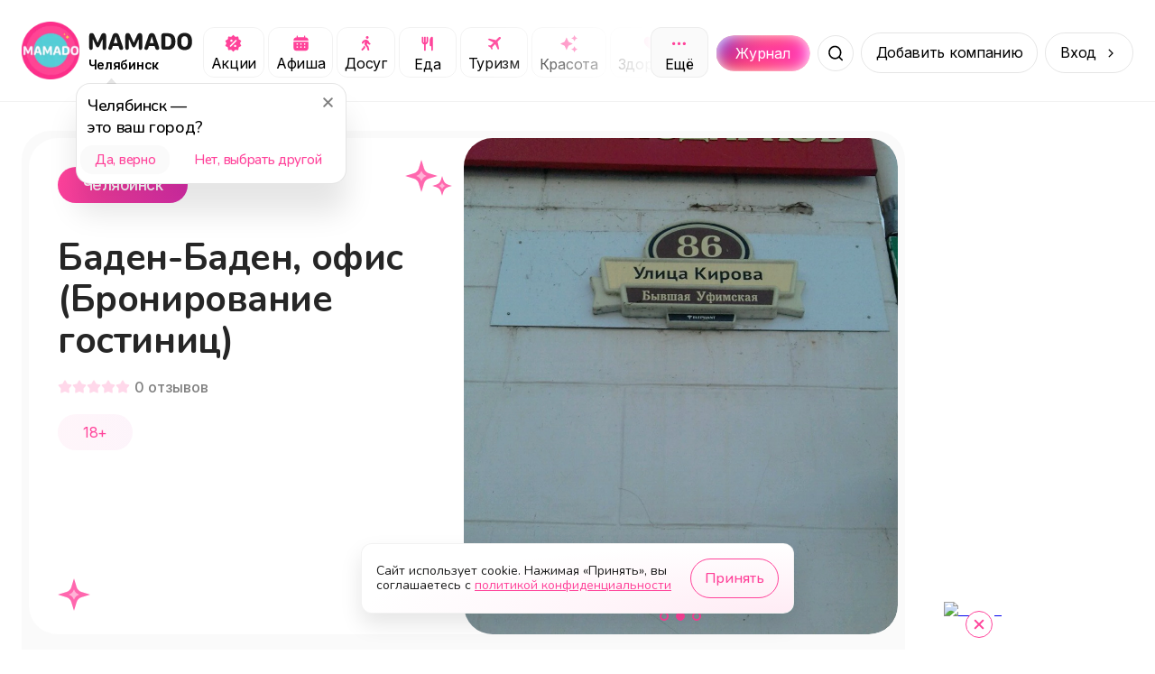

--- FILE ---
content_type: text/css; charset=UTF-8
request_url: https://mamado.su/_next/static/css/4b6e6d9eddf523fe.css
body_size: 1953
content:
.styles_outer__LY2_Y{padding:0 24px}.styles_container__NBYsg{width:100%;max-width:1580px;margin:0 auto}.styles_row__00AQ0{display:flex;flex-direction:row;margin:0 -16px}.styles_left__ej_Y_{flex:0 0 84.4%;max-width:84.4%;padding:0 16px;margin-top:-25px}.styles_right__2y0lp{flex:0 0 15.6%;max-width:15.6%;padding:0 16px}.styles_col__2Q59y{display:flex;flex-direction:column;background:#fff}@media(max-width:1400px){.styles_left__ej_Y_{flex:0 0 80%;max-width:80%;margin-top:-15px}.styles_right__2y0lp{flex:0 0 20%;max-width:20%}}@media(max-width:1024px){.styles_outer__LY2_Y{overflow:hidden}.styles_left__ej_Y_{flex:0 0 100%;max-width:100%}.styles_right__2y0lp{display:none}}@media(max-width:600px){.styles_outer__LY2_Y{padding:0 4px}}.styles_container__MC1X_{overflow:hidden;display:flex;align-items:center;justify-content:center;padding:127px 24px;position:relative;margin-top:113px}.styles_card__fmc7Q{display:flex;flex-direction:column;align-items:center;width:100%;max-width:768px;border-radius:32px;background:#fff;border:1px solid rgba(0,0,0,.05);box-shadow:0 32px 64px 0 rgba(0,0,0,.2);padding:24px;z-index:2}.styles_card__title__9FUWs{font-family:var(--font-nunito),sans-serif;font-weight:800;font-size:41px;line-height:41px;letter-spacing:-.01em;cursor:default;text-align:center;margin:0 0 16px;background:radial-gradient(100% 9694.67% at 0 0,#FF439A 0,rgba(255,67,154,.8) 100%);-webkit-background-clip:text;-webkit-text-fill-color:rgba(0,0,0,0);word-spacing:-3px}.styles_card__title__9FUWs br{display:none}.styles_card__city__YwDpt{font-family:var(--font-inter),sans-serif;font-weight:600;font-size:24px;line-height:24px;color:rgba(0,0,0,.85);cursor:pointer;position:relative;transition:opacity .3s;text-align:center;padding:0 10px}.styles_card__city__YwDpt:hover{opacity:.8}.styles_card__city__YwDpt:after{content:"";display:block;position:absolute;height:1.5px;left:0;right:0;padding-bottom:12px;border-bottom:1.5px dashed rgba(0,0,0,.3)}.styles_card__row__PoHra{width:100%;max-width:762px;margin:32px 0 0}.styles_card__fmc7Q a{display:flex;height:100%;text-decoration:none;transition:opacity .3s;border-radius:8px;overflow:hidden}.styles_card__fmc7Q a:hover{opacity:.8}.styles_card__item__nvSRG{width:100%}.styles_card__item__nvSRG img{width:100%;height:100%;object-fit:cover;border-radius:12px}.styles_card__fair__bEZQV{padding:40px 48px 24px}.styles_card__fair__bEZQV .styles_card__title__9FUWs{font-family:var(--font-nunito),sans-serif;font-weight:800;font-size:32px;line-height:32px;color:rgba(0,0,0,.85);background:unset;-webkit-text-fill-color:unset}.styles_card__fair__bEZQV .styles_card__city__YwDpt{font-family:var(--font-nunito),sans-serif;font-weight:800;font-size:20px;line-height:22px;color:#ff439a;padding:0 16px}.styles_card__fair__bEZQV .styles_card__city__YwDpt:after{padding-bottom:8px}.styles_card__fair-title__8EbSf{font-family:var(--font-nunito),sans-serif;font-weight:800;font-size:48px;line-height:55px;letter-spacing:-.01em;background:-webkit-linear-gradient(#FF439A,#D92DA9);-webkit-background-clip:text;-webkit-text-fill-color:rgba(0,0,0,0);cursor:default;margin-bottom:16px;text-align:center}.styles_card__fair-button__XZfXk{width:100%;max-width:320px;height:64px!important;display:flex;align-items:center;justify-content:center;font-family:var(--font-nunito),sans-serif;font-weight:600;font-size:22px;line-height:24px;letter-spacing:-.01em;color:#fff;box-shadow:inset 0 0 16px 0 #fff;background:url(/_next/static/media/fair-button.ec2eabf5.svg) no-repeat 50%;background-size:contain;border-radius:34px}.styles_button__odIGT,.styles_card__fair-button__XZfXk{text-decoration:none;-webkit-user-select:none;-moz-user-select:none;user-select:none}.styles_button__odIGT{width:320px;padding:12px 16px;border:1px solid rgba(0,0,0,.1);border-radius:100px;font-family:var(--font-inter),sans-serif;font-size:16px;line-height:19px;letter-spacing:-.02em;text-align:center;color:#000;transition:opacity .3s;cursor:pointer}.styles_button__odIGT:hover{opacity:.8}.styles_swiper__R8C21{position:absolute!important;top:0;left:0;right:0;bottom:0;z-index:-1!important}.styles_swiper__fair__oPWVd .styles_swiper__image__W4Uz6{object-position:center}.styles_swiper__image__W4Uz6{width:100%;height:100%;object-fit:cover;object-position:left 0 bottom -40px}.styles_link__8ymnX{display:block;position:absolute;top:0;left:0;right:0;bottom:0}.styles_lazy__ZJffR{height:190px;display:flex;align-items:center;justify-content:center}@media(max-width:1320px){.styles_container__MC1X_{padding:60px 24px}}@media(max-width:1024px){.styles_container__MC1X_{margin-top:73px;padding:230px 24px 182px}.styles_swiper__image__W4Uz6{object-position:center}}@media(max-width:805px){.styles_card__title__9FUWs br{display:block}}@media(max-width:768px){.styles_card__fmc7Q a:hover{opacity:1}}@media(max-width:755px){.styles_card__fair-button__XZfXk{margin-top:16px}.styles_card__row__PoHra{margin:44px 0 0}.styles_button__odIGT{margin-top:40px}}@media(max-width:600px){.styles_container__MC1X_{padding:45px 12px 41px}.styles_card__fmc7Q{padding:28px 16px 16px}.styles_card__fair__bEZQV .styles_card__title__9FUWs{font-size:20px;line-height:22px;margin-bottom:10px}.styles_card__fair-title__8EbSf{font-size:26px;line-height:28px;margin:0 -16px 16px}.styles_card__title__9FUWs{font-size:26px;line-height:28px}.styles_card__city__YwDpt{font-size:18px;line-height:16px}.styles_button__odIGT{width:100%;font-size:17px;line-height:17px;margin-top:24px}}.styles_slider__zwgiO{padding-bottom:40px}.styles_slider__zwgiO div:last-child{margin-bottom:-10px!important}.styles_image__A6oHQ{width:100%}.styles_image__A6oHQ img{width:100%;height:100%;object-fit:cover;border-radius:12px}@media(max-width:768px){.styles_slide__GYy1k{width:160px!important}.styles_slider__zwgiO{margin:0 -24px!important}}@media(max-width:600px){.styles_slider__zwgiO{margin:0 -16px!important}}.styles_loading__76Btk{width:100%;display:flex;flex-direction:row;align-items:center;margin-left:24px}.styles_loading__item__dBmCX{padding:0 8px}.styles_outer__ZbJ06{display:flex;flex-direction:column;align-items:center;justify-content:center;padding:32px 24px 0}.styles_title__OChJP{font-family:var(--font-nunito),sans-serif;font-weight:800;font-size:40px;line-height:40px;color:rgba(0,0,0,.85);cursor:default;margin:16px;letter-spacing:-.01em;text-align:center}.styles_row__POZ6l{display:flex;flex-direction:row;align-items:center;margin:24px -4px}.styles_row__item__VA7Of{padding:0 4px}.styles_row__item__VA7Of a{display:flex;flex-direction:column;align-items:center;justify-content:center;text-decoration:none;border:1px solid rgba(0,0,0,.05);border-radius:16px;padding:24px;transition:background-color .2s;-webkit-user-select:none;-moz-user-select:none;user-select:none}.styles_row__item__VA7Of a:hover{background-color:rgba(0,0,0,.04)}.styles_row__item__VA7Of a:hover span{color:#ff439a}.styles_row__item__VA7Of a img{margin-bottom:24px}.styles_row__item__VA7Of a span{font-family:var(--font-nunito),sans-serif;font-weight:600;font-size:20px;line-height:16px;letter-spacing:-.02em;color:#000;transition:.2s}.styles_big__HoZRI{aspect-ratio:1/1.05;border-radius:16px;border:1px solid rgba(0,0,0,.05);cursor:pointer}.styles_sub__aLP2K{display:flex;flex-direction:row;flex-wrap:wrap;align-items:center;justify-content:center;margin:24px -4px 16px}.styles_sub__item__D8kzA{padding:0 4px;margin-bottom:8px}.styles_sub__item-button__Ji9U5{display:flex;flex-direction:row;align-items:center;justify-content:center;border:1px solid rgba(0,0,0,.05);border-radius:110px;padding:14px 16px;transition:.2s;-webkit-user-select:none;-moz-user-select:none;user-select:none;cursor:pointer;text-decoration:none}.styles_sub__item-button__Ji9U5:hover{background:rgba(0,0,0,.04)}.styles_sub__item-button__Ji9U5:hover span{color:#ff439a}.styles_sub__item-button__Ji9U5 img{margin-right:8px}.styles_sub__item-button__Ji9U5 span{font-family:var(--font-inter),sans-serif;font-size:18px;line-height:16px;letter-spacing:-.02em;color:rgba(6,6,6,.8);transition:.2s}@media(max-width:768px){.styles_outer__ZbJ06{margin-bottom:25px}}@media(max-width:600px){.styles_outer__ZbJ06{padding:24px 12px 10px;margin-bottom:15px}.styles_title__OChJP{margin:0;font-size:20px;line-height:22px}.styles_sub__aLP2K{margin:24px 0 16px}.styles_sub__item__D8kzA{margin-bottom:6px}.styles_sub__item-button__Ji9U5{padding:10px 12px}.styles_sub__item-button__Ji9U5 img{width:20px;min-width:20px;height:20px;min-height:20px}.styles_sub__item-button__Ji9U5 span{font-size:14px}}.styles_container__uHhF_{display:flex;flex-direction:row;padding:0 32px;overflow-x:hidden}.styles_container__uHhF_>span{width:320px;min-width:320px;height:256px;margin-right:8px;border-radius:16px}@media(max-width:768px){.styles_container__uHhF_{padding:0 24px}}@media(max-width:600px){.styles_container__uHhF_{padding:0 12px}}
/*# sourceMappingURL=4b6e6d9eddf523fe.css.map*/

--- FILE ---
content_type: image/svg+xml
request_url: https://mamado.su/_next/static/media/mark.9c28edff.svg
body_size: 450
content:
<svg width="24" height="24" viewBox="0 0 24 24" fill="none" xmlns="http://www.w3.org/2000/svg">
    <rect x="2.5" y="2.50098" width="19" height="19" rx="9.5" fill="#FF439A"/>
    <rect x="2.5" y="2.50098" width="19" height="19" rx="9.5" stroke="white"/>
    <path d="M16.7186 8.61269C16.6532 8.54673 16.5754 8.49438 16.4896 8.45866C16.4039 8.42293 16.3119 8.40454 16.219 8.40454C16.1261 8.40454 16.0341 8.42293 15.9484 8.45866C15.8626 8.49438 15.7848 8.54673 15.7194 8.61269L10.4769 13.8622L8.2744 11.6526C8.20647 11.587 8.1263 11.5354 8.03844 11.5008C7.95058 11.4662 7.85676 11.4492 7.76234 11.4508C7.66792 11.4525 7.57474 11.4727 7.48813 11.5103C7.40152 11.548 7.32318 11.6023 7.25757 11.6702C7.19196 11.7381 7.14037 11.8183 7.10574 11.9062C7.07112 11.994 7.05414 12.0878 7.05577 12.1823C7.05741 12.2767 7.07762 12.3699 7.11526 12.4565C7.15291 12.5431 7.20724 12.6214 7.27516 12.687L9.97732 15.3892C10.0427 15.4552 10.1206 15.5075 10.2063 15.5432C10.2921 15.579 10.384 15.5973 10.4769 15.5973C10.5698 15.5973 10.6618 15.579 10.7476 15.5432C10.8333 15.5075 10.9111 15.4552 10.9766 15.3892L16.7186 9.64711C16.7901 9.58122 16.8471 9.50124 16.8861 9.41222C16.925 9.32321 16.9452 9.22708 16.9452 9.1299C16.9452 9.03272 16.925 8.93659 16.8861 8.84758C16.8471 8.75856 16.7901 8.67859 16.7186 8.61269Z" fill="white"/>
</svg>


--- FILE ---
content_type: image/svg+xml
request_url: https://mamado.su/_next/static/media/icon-ok.3d98f43e.svg
body_size: 557
content:
<svg width="32" height="33" viewBox="0 0 32 33" fill="none" xmlns="http://www.w3.org/2000/svg">
    <rect y="0.5" width="32" height="32" rx="16" fill="rgba(255, 255, 255, 0.1)"/>
    <g clip-path="url(#clip0_1355_2833)">
        <path d="M16.0082 16.8403C19.0181 16.8393 21.4562 14.3984 21.4552 11.3895C21.4542 8.37956 19.0133 5.94153 16.0043 5.94251C12.9954 5.94348 10.5564 8.38441 10.5574 11.3934C10.5613 14.4013 13.0003 16.8384 16.0082 16.8403ZM16.0082 9.13689C17.2549 9.13689 18.2657 10.1476 18.2657 11.3943C18.2657 12.641 17.2549 13.6508 16.0082 13.6508C14.7615 13.6508 13.7508 12.64 13.7508 11.3934C13.7527 10.1476 14.7625 9.13786 16.0082 9.13689ZM18.2113 21.2862C19.3327 21.0319 20.4027 20.5881 21.3765 19.9755C22.1183 19.4968 22.3319 18.5084 21.8533 17.7666C21.3824 17.0364 20.4134 16.816 19.6735 17.2714C17.4297 18.6744 14.5809 18.6744 12.3371 17.2714C11.5924 16.8044 10.6088 17.0277 10.1399 17.7714C9.66897 18.5162 9.89034 19.5026 10.636 19.9735C10.637 19.9735 10.638 19.9745 10.638 19.9745C11.6108 20.5862 12.6808 21.0299 13.8013 21.2853L10.7545 24.3321C10.1476 24.9729 10.1758 25.9846 10.8176 26.5914C11.4341 27.174 12.3973 27.174 13.0139 26.5914L16.0063 23.5971L19.0007 26.5914C19.624 27.2138 20.6328 27.2138 21.2561 26.5914C21.8785 25.9681 21.8785 24.9593 21.2561 24.336L18.2113 21.2862Z" fill="#FFF"/>
    </g>
    <defs>
        <clipPath id="clip0_1355_2833">
            <rect width="12.2163" height="21.115" fill="white" transform="translate(9.89258 5.9425)"/>
        </clipPath>
    </defs>
</svg>


--- FILE ---
content_type: image/svg+xml
request_url: https://mamado.su/_next/static/media/arrow.7eeca178.svg
body_size: 402
content:
<svg width="60" height="60" viewBox="0 0 60 60" fill="none" xmlns="http://www.w3.org/2000/svg">
    <rect x="3" y="3" width="54" height="54" rx="27" stroke="#FAFAFA" stroke-width="6"/>
    <rect x="6" y="6" width="48" height="48" rx="24" fill="white"/>
    <rect x="6.5" y="6.5" width="47" height="47" rx="23.5" stroke="black" stroke-opacity="0.05"/>
    <path fill-rule="evenodd" clip-rule="evenodd" d="M27.1873 29.411C27.0311 29.5672 26.9434 29.7792 26.9434 30.0001C26.9434 30.2211 27.0311 30.433 27.1873 30.5893L31.9015 35.3035C31.9784 35.383 32.0703 35.4465 32.172 35.4902C32.2737 35.5339 32.383 35.5569 32.4937 35.5578C32.6043 35.5588 32.7141 35.5377 32.8165 35.4958C32.9189 35.4539 33.0119 35.392 33.0902 35.3138C33.1684 35.2355 33.2303 35.1425 33.2722 35.0401C33.3141 34.9377 33.3352 34.8279 33.3342 34.7173C33.3333 34.6066 33.3103 34.4973 33.2666 34.3956C33.2229 34.2939 33.1594 34.202 33.0798 34.1251L28.9548 30.0001L33.0798 25.8751C33.2316 25.718 33.3156 25.5075 33.3137 25.289C33.3118 25.0705 33.2242 24.8614 33.0697 24.7069C32.9152 24.5524 32.7062 24.4648 32.4877 24.4629C32.2692 24.461 32.0587 24.545 31.9015 24.6968L27.1873 29.411Z" fill="black"/>
</svg>


--- FILE ---
content_type: image/svg+xml
request_url: https://mamado.su/_next/static/media/bottom-circle.3d79f8d1.svg
body_size: 413
content:
<svg width="290" height="97" viewBox="0 0 290 97" fill="none" xmlns="http://www.w3.org/2000/svg">
    <g clip-path="url(#clip0_1872_12630)">
        <circle cx="145" cy="145.13" r="145.129" fill="#FF439A" fill-opacity="0.1"/>
        <circle cx="145" cy="145.13" r="117.379" fill="#FF439A" fill-opacity="0.1"/>
        <circle cx="145" cy="145.13" r="93.9033" fill="#FF439A" fill-opacity="0.1"/>
    </g>
    <defs>
        <clipPath id="clip0_1872_12630">
            <rect width="290" height="97" fill="white" transform="translate(0 0.000976562)"/>
        </clipPath>
    </defs>
</svg>


--- FILE ---
content_type: application/javascript; charset=UTF-8
request_url: https://mamado.su/_next/static/chunks/pages/%5Bcity%5D/e/%5Bcategory%5D-8fc91bf0c21890ab.js
body_size: 645
content:
try{!function(){var e="undefined"!=typeof window?window:"undefined"!=typeof global?global:"undefined"!=typeof globalThis?globalThis:"undefined"!=typeof self?self:{},n=(new e.Error).stack;n&&(e._sentryDebugIds=e._sentryDebugIds||{},e._sentryDebugIds[n]="65ebac2a-8691-47b7-9af7-309ee3d6e32c",e._sentryDebugIdIdentifier="sentry-dbid-65ebac2a-8691-47b7-9af7-309ee3d6e32c")}()}catch(e){}(self.webpackChunk_N_E=self.webpackChunk_N_E||[]).push([[9078],{96101:(e,n,d)=>{(window.__NEXT_P=window.__NEXT_P||[]).push(["/[city]/e/[category]",function(){return d(96656)}])},96656:(e,n,d)=>{"use strict";d.r(n),d.d(n,{__N_SSP:()=>s,default:()=>a});var t=d(33317),s=!0;let a=t.default}},e=>{e.O(0,[6593,1121,6701,4587,8939,9021,3287,1687,5605,2174,5515,8898,3317,636,8792],()=>e(e.s=96101)),_N_E=e.O()}]);
//# sourceMappingURL=[category]-8fc91bf0c21890ab.js.map

--- FILE ---
content_type: image/svg+xml
request_url: https://mamado.su/_next/static/media/beauty.682d47db.svg
body_size: 151
content:
<svg width="24" height="24" viewBox="0 0 24 24" fill="none" xmlns="http://www.w3.org/2000/svg">
    <path d="M19 1L17.74 3.75L15 5L17.74 6.26L19 9L20.25 6.26L23 5L20.25 3.75M9 4L6.5 9.5L1 12L6.5 14.5L9 20L11.5 14.5L17 12L11.5 9.5M19 15L17.74 17.74L15 19L17.74 20.25L19 23L20.25 20.25L23 19L20.25 17.74" fill="#FF439A"/>
</svg>
